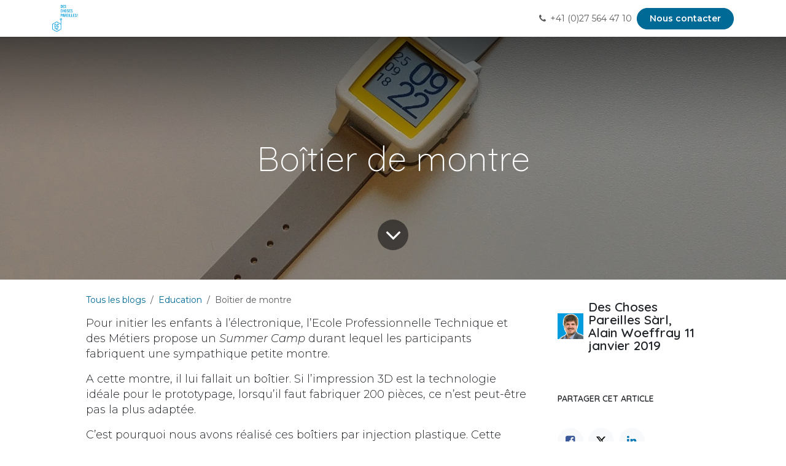

--- FILE ---
content_type: text/html; charset=utf-8
request_url: https://www.des-choses-pareilles.ch/blog/education-3/boitier-de-montre-32
body_size: 9141
content:
<!DOCTYPE html>
<html lang="fr-FR" data-website-id="1" data-main-object="blog.post(32,)" data-add2cart-redirect="1">
    <head>
        <meta charset="utf-8"/>
        <meta http-equiv="X-UA-Compatible" content="IE=edge"/>
        <meta name="viewport" content="width=device-width, initial-scale=1"/>
        <meta name="generator" content="Odoo"/>
            
        <meta property="og:type" content="article"/>
        <meta property="og:title" content="Boîtier de montre"/>
        <meta property="og:site_name" content="Des Choses Pareilles"/>
        <meta property="og:url" content="http://www.des-choses-pareilles.ch/blog/education-3/boitier-de-montre-32"/>
        <meta property="og:image" content="http://www.des-choses-pareilles.ch/web/image/1469-289a0752/image-20220421-211011.png"/>
        <meta property="og:description"/>
        <meta property="article:published_time" content="2019-01-11 23:00:00"/>
        <meta property="article:modified_time" content="2025-12-12 14:34:20.930122"/>
        <meta property="article:tag" content="Ecran"/>
        <meta property="article:tag" content="Ludique"/>
            
        <meta name="twitter:card" content="summary_large_image"/>
        <meta name="twitter:title" content="Boîtier de montre"/>
        <meta name="twitter:image" content="http://www.des-choses-pareilles.ch/web/image/1469-289a0752/image-20220421-211011.png"/>
        <meta name="twitter:description"/>
        
        <link rel="canonical" href="http://www.des-choses-pareilles.ch/blog/education-3/boitier-de-montre-32"/>
        
        <link rel="preconnect" href="https://fonts.gstatic.com/" crossorigin=""/>
        <title>Boîtier de montre | Des Choses Pareilles</title>
        <link type="image/x-icon" rel="shortcut icon" href="/web/image/website/1/favicon?unique=db4fedb"/>
        <link rel="preload" href="/web/static/src/libs/fontawesome/fonts/fontawesome-webfont.woff2?v=4.7.0" as="font" crossorigin=""/>
        <link type="text/css" rel="stylesheet" href="/web/assets/1/13250d3/web.assets_frontend.min.css"/>
        <script id="web.layout.odooscript" type="text/javascript">
            var odoo = {
                csrf_token: "042ea7d2f5b48388ec785f6fd941eb6f0fb9922bo1800268622",
                debug: "",
            };
        </script>
        <script type="text/javascript">
            odoo.__session_info__ = {"is_admin": false, "is_system": false, "is_public": true, "is_internal_user": false, "is_website_user": true, "uid": null, "is_frontend": true, "profile_session": null, "profile_collectors": null, "profile_params": null, "show_effect": true, "currencies": {"4": {"symbol": "CHF", "position": "before", "digits": [69, 2]}, "124": {"symbol": "\u20ac", "position": "after", "digits": [69, 2]}, "1": {"symbol": "$", "position": "before", "digits": [69, 2]}}, "quick_login": true, "bundle_params": {"lang": "fr_FR", "website_id": 1}, "test_mode": false, "websocket_worker_version": "18.0-7", "translationURL": "/website/translations", "cache_hashes": {"translations": "512f02af661ab1d08fcb82fd13bb9be9b7eaf598"}, "geoip_country_code": "US", "geoip_phone_code": 1, "lang_url_code": "fr", "turnstile_site_key": "0x4AAAAAAAzu28OA39EF03Iq"};
            if (!/(^|;\s)tz=/.test(document.cookie)) {
                const userTZ = Intl.DateTimeFormat().resolvedOptions().timeZone;
                document.cookie = `tz=${userTZ}; path=/`;
            }
        </script>
        <script type="text/javascript" defer="defer" src="/web/assets/1/e2a392d/web.assets_frontend_minimal.min.js" onerror="__odooAssetError=1"></script>
        <script type="text/javascript" defer="defer" data-src="/web/assets/1/c265945/web.assets_frontend_lazy.min.js" onerror="__odooAssetError=1"></script>
        
        <link rel="stylesheet" href="https://cdnjs.cloudflare.com/ajax/libs/highlight.js/11.9.0/styles/default.min.css">
<script src="https://cdnjs.cloudflare.com/ajax/libs/highlight.js/11.9.0/highlight.min.js"></script>

<script>hljs.highlightAll();</script>
<style>.o_brand_promotion{display:none}</style>

<!-- Privacy-friendly analytics by Plausible -->
<script async src="https://plausible.io/js/pa-RhbtrVhC-C1y7ZHIJLZvy.js"></script>
<script>
  window.plausible=window.plausible||function(){(plausible.q=plausible.q||[]).push(arguments)},plausible.init=plausible.init||function(i){plausible.o=i||{}};
  plausible.init()
</script>

    </head>
    <body>



        <div id="wrapwrap" class="   ">
            <a class="o_skip_to_content btn btn-primary rounded-0 visually-hidden-focusable position-absolute start-0" href="#wrap">Se rendre au contenu</a>
                <header id="top" data-anchor="true" data-name="Header" data-extra-items-toggle-aria-label="Bouton d&#39;éléments supplémentaires" class="   o_header_standard" style=" ">
                    
    <nav data-name="Navbar" aria-label="Main" class="navbar navbar-expand-lg navbar-light o_colored_level o_cc d-none d-lg-block shadow-sm ">
        

            <div id="o_main_nav" class="o_main_nav container">
                
    <a data-name="Navbar Logo" href="/" class="navbar-brand logo me-4">
            
            <span role="img" aria-label="Logo of Des Choses Pareilles" title="Des Choses Pareilles"><img src="/web/image/website/1/logo/Des%20Choses%20Pareilles?unique=db4fedb" class="img img-fluid" width="95" height="40" alt="Des Choses Pareilles" loading="lazy"/></span>
        </a>
    
                
    <ul role="menu" id="top_menu" class="nav navbar-nav top_menu o_menu_loading me-auto">
        

                    
    <li role="presentation" class="nav-item">
        <a role="menuitem" href="/blog" class="nav-link ">
            <span>Projets</span>
        </a>
    </li>
    <li role="presentation" class="nav-item dropdown position-static">
        <a data-bs-toggle="dropdown" href="#" role="menuitem" class="nav-link dropdown-toggle o_mega_menu_toggle  " data-bs-display="static">
            <span>Animations</span>
        </a>
            <div data-name="Mega Menu" role="menuitem" class="dropdown-menu o_mega_menu o_no_parent_editor">
    





<section class="s_mega_menu_odoo_menu pt16 o_colored_level o_cc o_cc1" style="background-image: none;">
        <div class="container">
            <div class="row">
                <div class="col-md-6 col-lg pt16 pb24 o_colored_level">
                    <div class="s_hr text-start pt4 pb16 text-o-color-3" data-name="Séparateur">
                    </div>
                    <nav class="nav flex-column">
                        <a href="/animations" class="nav-link px-0" data-name="Menu Item" data-bs-original-title="" title="">Toutes nos animations</a><a href="#" class="nav-link px-0" data-name="Menu Item" data-bs-original-title="" title=""><br></a>
                    </nav>
                </div>
                
                <div class="col-md-6 col-lg pt16 pb24 o_colored_level">
                    <h4 class="text-uppercase h5 fw-bold mt-0"><span class="h5-fs">Attirer le public</span></h4>
                    <div class="s_hr text-start pt4 pb16 text-o-color-2" data-name="Séparateur">
                        <hr class="w-100 mx-auto" style="border-top-width: 2px; border-top-style: solid;">
                    </div>
                    <nav class="nav flex-column">
                        <a href="/shop/location-roue-de-la-fortune-82" class="nav-link px-0" data-name="Menu Item" data-bs-original-title="" title="">Spin'n Win</a>
                        <a href="https://www.des-choses-pareilles.ch/shop/quizmaster-pro-229" class="nav-link px-0" data-name="Menu Item" data-bs-original-title="" title="" aria-describedby="popover830105">QuizMaster Online
                    </a></nav>
                </div><div class="col-md-6 col-lg pt16 pb24 o_colored_level">
                    <h4 class="text-uppercase h5 fw-bold mt-0"><span class="h5-fs">Favoriser l'engagement</span></h4>
                    <div class="s_hr text-start pt4 pb16 text-o-color-1" data-name="Séparateur">
                        <hr class="w-100 mx-auto" style="border-top-width: 2px; border-top-style: solid;">
                    </div>
                    <nav class="nav flex-column">
                        <a href="/shop/touch-n-quiz-239" class="nav-link px-0" data-name="Menu Item" data-bs-original-title="" title="">Touch'n Quiz</a>
                        <a href="/shop/touch-expo-27-238" class="nav-link px-0" data-name="Menu Item" data-bs-original-title="" title="">Touch' Expo</a>
                        
                    </nav>
                </div>
                
            </div>
        </div>
        
    </section></div>
    </li>
    <li role="presentation" class="nav-item dropdown ">
        <a data-bs-toggle="dropdown" href="#" role="menuitem" class="nav-link dropdown-toggle   ">
            <span>Services</span>
        </a><ul role="menu" class="dropdown-menu ">
    <li role="presentation" class="">
        <a role="menuitem" href="/museographie" class="dropdown-item ">
            <span>Muséographie</span>
        </a>
    </li>
    <li role="presentation" class="">
        <a role="menuitem" href="/atelier-innovation" class="dropdown-item ">
            <span>Stand promotionnel</span>
        </a>
    </li>
    <li role="presentation" class="">
        <a role="menuitem" href="https://www.des-choses-pareilles.ch/prestations" class="dropdown-item ">
            <span>Tous nos services</span>
        </a>
    </li>
        </ul>
    </li>
    <li role="presentation" class="nav-item">
        <a role="menuitem" href="https://shop.choses.ch/" class="nav-link ">
            <span>Boutique</span>
        </a>
    </li>
                
    </ul>
                
                <ul class="navbar-nav align-items-center gap-2 flex-shrink-0 justify-content-end ps-3">
                    
        
            <li class=" divider d-none"></li> 
            <li class="o_wsale_my_cart d-none ">
                <a href="/shop/cart" aria-label="Panier eCommerce" class="o_navlink_background btn position-relative rounded-circle p-1 text-center text-reset">
                    <div class="">
                        <i class="fa fa-shopping-cart fa-stack"></i>
                        <sup class="my_cart_quantity badge bg-primary position-absolute top-0 end-0 mt-n1 me-n1 rounded-pill d-none" data-order-id="">0</sup>
                    </div>
                </a>
            </li>
        
                    
                    
        <li class="">
                <div data-name="Text" class="s_text_block ">
                    <a href="tel://0041275644710" class="nav-link o_nav-link_secondary p-2" data-bs-original-title="" title="">
                        <i class="fa fa-1x fa-fw fa-phone me-1" contenteditable="false"></i><span class="o_force_ltr"><small>+41 (0)27 564 47 10</small></span>
                    </a>
                </div>
        </li>
                    
                    
        <li data-name="Language Selector" class="o_header_language_selector ">
        
        
        </li>
                    
                    
        
        
                    
        <li class="">
            <div class="oe_structure oe_structure_solo ">
                <section class="oe_unremovable oe_unmovable s_text_block o_colored_level" data-snippet="s_text_block" data-name="Text" style="background-image: none;">
                    <div class="container">
                        <a href="/contactus" class="oe_unremovable btn btn-primary btn_cta w-100 w-100" data-bs-original-title="" title="">Nous contacter</a>
                    <br/></div>
                </section>
            </div>
        </li>
                </ul>
            </div>
        
    </nav>
    <nav data-name="Navbar" aria-label="Mobile" class="navbar  navbar-light o_colored_level o_cc o_header_mobile d-block d-lg-none shadow-sm ">
        

        <div class="o_main_nav container flex-wrap justify-content-between">
            
    <a data-name="Navbar Logo" href="/" class="navbar-brand logo ">
            
            <span role="img" aria-label="Logo of Des Choses Pareilles" title="Des Choses Pareilles"><img src="/web/image/website/1/logo/Des%20Choses%20Pareilles?unique=db4fedb" class="img img-fluid" width="95" height="40" alt="Des Choses Pareilles" loading="lazy"/></span>
        </a>
    
            <ul class="o_header_mobile_buttons_wrap navbar-nav flex-row align-items-center gap-2 mb-0">
        
            <li class=" divider d-none"></li> 
            <li class="o_wsale_my_cart d-none ">
                <a href="/shop/cart" aria-label="Panier eCommerce" class="o_navlink_background_hover btn position-relative rounded-circle border-0 p-1 text-reset">
                    <div class="">
                        <i class="fa fa-shopping-cart fa-stack"></i>
                        <sup class="my_cart_quantity badge bg-primary position-absolute top-0 end-0 mt-n1 me-n1 rounded-pill d-none" data-order-id="">0</sup>
                    </div>
                </a>
            </li>
        
                <li class="o_not_editable">
                    <button class="nav-link btn me-auto p-2" type="button" data-bs-toggle="offcanvas" data-bs-target="#top_menu_collapse_mobile" aria-controls="top_menu_collapse_mobile" aria-expanded="false" aria-label="Basculer la navigation">
                        <span class="navbar-toggler-icon"></span>
                    </button>
                </li>
            </ul>
            <div id="top_menu_collapse_mobile" class="offcanvas offcanvas-end o_navbar_mobile">
                <div class="offcanvas-header justify-content-end o_not_editable">
                    <button type="button" class="nav-link btn-close" data-bs-dismiss="offcanvas" aria-label="Fermer"></button>
                </div>
                <div class="offcanvas-body d-flex flex-column justify-content-between h-100 w-100">
                    <ul class="navbar-nav">
                        
                        
                        
    <ul role="menu" class="nav navbar-nav top_menu  ">
        

                            
    <li role="presentation" class="nav-item">
        <a role="menuitem" href="/blog" class="nav-link ">
            <span>Projets</span>
        </a>
    </li>
    <li role="presentation" class="nav-item dropdown position-static">
        <a data-bs-toggle="dropdown" href="#" role="menuitem" class="nav-link dropdown-toggle o_mega_menu_toggle  d-flex justify-content-between align-items-center" data-bs-display="static">
            <span>Animations</span>
        </a>
    </li>
    <li role="presentation" class="nav-item dropdown ">
        <a data-bs-toggle="dropdown" href="#" role="menuitem" class="nav-link dropdown-toggle   d-flex justify-content-between align-items-center">
            <span>Services</span>
        </a><ul role="menu" class="dropdown-menu position-relative rounded-0 o_dropdown_without_offset">
    <li role="presentation" class="">
        <a role="menuitem" href="/museographie" class="dropdown-item ">
            <span>Muséographie</span>
        </a>
    </li>
    <li role="presentation" class="">
        <a role="menuitem" href="/atelier-innovation" class="dropdown-item ">
            <span>Stand promotionnel</span>
        </a>
    </li>
    <li role="presentation" class="">
        <a role="menuitem" href="https://www.des-choses-pareilles.ch/prestations" class="dropdown-item ">
            <span>Tous nos services</span>
        </a>
    </li>
        </ul>
    </li>
    <li role="presentation" class="nav-item">
        <a role="menuitem" href="https://shop.choses.ch/" class="nav-link ">
            <span>Boutique</span>
        </a>
    </li>
                        
    </ul>
                        
        <li class="">
                <div data-name="Text" class="s_text_block mt-2 border-top pt-2 o_border_contrast">
                    <a href="tel://0041275644710" class="nav-link o_nav-link_secondary p-2" data-bs-original-title="" title="">
                        <i class="fa fa-1x fa-fw fa-phone me-1" contenteditable="false"></i><span class="o_force_ltr"><small>+41 (0)27 564 47 10</small></span>
                    </a>
                </div>
        </li>
                        
                    </ul>
                    <ul class="navbar-nav gap-2 mt-3 w-100">
                        
        <li data-name="Language Selector" class="o_header_language_selector ">
        
        
        </li>
                        
                        
        
        
                        
        <li class="">
            <div class="oe_structure oe_structure_solo ">
                <section class="oe_unremovable oe_unmovable s_text_block o_colored_level" data-snippet="s_text_block" data-name="Text" style="background-image: none;">
                    <div class="container">
                        <a href="/contactus" class="oe_unremovable btn btn-primary btn_cta w-100 w-100 w-100" data-bs-original-title="" title="">Nous contacter</a>
                    <br/></div>
                </section>
            </div>
        </li>
                    </ul>
                </div>
            </div>
        </div>
    
    </nav>
    
        </header>
                <main>
                    
        <div id="wrap" class="js_blog website_blog">
            

        

        <section id="o_wblog_post_top">
            <div id="title" class="blog_header">
    <div data-name="Couverture de l&#39;article de blog" style="" data-use_size="True" data-use_filters="True" data-res-model="blog.post" data-res-id="32" class="o_record_cover_container d-flex flex-column h-100 o_colored_level o_cc o_cc3 o_cc o_half_screen_height o_record_has_cover  o_wblog_post_page_cover">
        <div style="background-image: url(/web/image/1469-289a0752/image-20220421-211011.png);" class="o_record_cover_component o_record_cover_image o_we_snippet_autofocus"></div>
        <div style="opacity: 0.2;" class="o_record_cover_component o_record_cover_filter oe_black"></div>
        

                    <div class="container text-center position-relative h-100 d-flex flex-column flex-grow-1 justify-content-around">
                        <div class="o_wblog_post_title  ">
                            <h1 id="o_wblog_post_name" class="o_editable_no_shadow" data-oe-expression="blog_post.name" placeholder="Titre de l&#39;article de blog" data-blog-id="32">Boîtier de montre</h1>
                            
                        </div>
                        <a id="o_wblog_post_content_jump" href="#o_wblog_post_main" class="css_editable_mode_hidden justify-content-center align-items-center rounded-circle mx-auto mb-5 text-decoration-none">
                            <i class="fa fa-angle-down fa-3x text-white" aria-label="Au contenu du blog" title="Au contenu du blog"></i>
                        </a>
                    </div>
                
    </div>
            </div>
        </section>

        <section id="o_wblog_post_main" class="container pt-4 pb-5 ">
            
            <div class="mx-auto o_wblog_read_with_sidebar">
                <div class="d-flex flex-column flex-lg-row justify-content-between">
                    <div id="o_wblog_post_content" class="o_container_small mx-0 w-100 flex-shrink-0">
    <nav aria-label="fil d&#39;Ariane" class="breadcrumb flex-nowrap py-0 px-0 css_editable_mode_hidden mb-3 bg-transparent">
        <li class="breadcrumb-item"><a href="/blog">Tous les blogs</a></li>
        <li class="breadcrumb-item">
            <a href="/blog/education-3">Education</a>
        </li>
        <li class="breadcrumb-item text-truncate active"><span>Boîtier de montre</span></li>
    </nav>
    <div data-editor-message="ÉCRIVEZ ICI OU DÉPLACEZ DES BLOCS DE CONSTRUCTION" class="o_wblog_post_content_field   o_wblog_read_text">
            
<p>Pour initier les enfants à l’électronique, l’Ecole Professionnelle Technique et des Métiers propose un <em>Summer Camp</em> durant lequel les participants fabriquent une sympathique petite montre.</p>
<p>A cette montre, il lui fallait un boîtier. Si l’impression 3D est la technologie idéale pour le prototypage, lorsqu’il faut fabriquer 200 pièces, ce n’est peut-être pas la plus adaptée.</p>
<p>C’est pourquoi nous avons réalisé ces boîtiers par injection plastique. Cette technique, utilisée pour la quasi-totalité des objets en plastique de votre quotidien nous a permis de réaliser des pièces d’une grande qualité.</p>
<p> <br></p>
        
<section class="s_image_gallery o_spc-small o_masonry pt24 pb24 o_colored_level o_cc o_cc1" data-vcss="001" data-columns="3" style="overflow: hidden; background-image: none;" data-snippet="s_images_wall" data-name="Personnalisé Mur d&amp;amp;#x27;images">
        <div class="container">
            <div class="row s_nb_column_fixed">
                <div class="o_masonry_col o_snippet_not_selectable col-lg-4">
                    
                    
                <img class="img-fluid" data-file-name="image-20220421-210924.png" src="/web/image/1473-5507baf4/image-20220421-210924.png?access_token=e142db88-14a6-47ec-84a9-2017aed0e0e6" loading="lazy"><img class="img-fluid" data-file-name="image-20220421-211011.png" src="/web/image/1471-289a0752/image-20220421-211011.png?access_token=cb2581bb-5009-4a4d-8afd-a9e5707747aa" loading="lazy"><br></div>
                <div class="o_masonry_col o_snippet_not_selectable col-lg-4">
                    
                    
                <img class="img-fluid" data-file-name="image-20220421-210933.png" src="/web/image/1470-3376ca35/image-20220421-210933.png?access_token=7286a8f6-f78b-4c88-b73a-08ce1b9be5f4" loading="lazy"><br></div>
                <div class="o_masonry_col o_snippet_not_selectable col-lg-4">
                    
                    
                <img class="img-fluid" data-file-name="image-20220421-210942.png" src="/web/image/1472-7e29e01a/image-20220421-210942.png?access_token=9e567abd-b6d9-4863-ba34-8895b87157fd" loading="lazy"><br></div>
            </div>
        </div>
    </section></div>

    <div class="css_editable_mode_hidden text-muted">
        <div>in <a href="/blog/education-3"><b>Education</b></a></div>
        <div>#
                <a class="badge me-1 o_tag o_color_0 post_link" href="/blog/education-3/tag/ecran-29">Ecran</a>
                <a class="badge me-1 o_tag o_color_0 post_link" href="/blog/education-3/tag/ludique-9">Ludique</a>
        </div>
    </div>
                    </div>
                    <div id="o_wblog_post_sidebar_col" class="ps-lg-5 ">
    <div id="o_wblog_post_sidebar">
        <div class="oe_structure" id="oe_structure_blog_post_sidebar_1"></div><div class="o_wblog_sidebar_block pb-5">
    <div class="o_not_editable align-items-center position-relative h5 d-flex align-items-center">
        <div style="line-height:1"><img src="/web/image/blog.post/32/author_avatar/Bo%C3%AEtier%20de%20montre?unique=71f1bf2" class="img img-fluid o_wblog_author_avatar_date me-2" alt="Boîtier de montre" loading="lazy"/></div>
        <div style="line-height:1" class="small fw-bold">
            <span>Des Choses Pareilles Sàrl, Alain Woeffray</span>
            <small>11 janvier 2019</small>
        </div>
    </div>
        </div>
        <div class="oe_structure" id="oe_structure_blog_post_sidebar_2"></div>
        <div class="o_wblog_sidebar_block pb-5">
            <h6 class="text-uppercase pb-3 mb-4 border-bottom fw-bold">Partager cet article</h6>

            <div class="o_wblog_social_links d-flex flex-wrap mx-n1 o_not_editable">
                <a href="#" aria-label="Facebook" title="Partager sur Facebook" class="o_facebook bg-100 border mx-1 mb-2 rounded-circle d-flex align-items-center justify-content-center text-decoration-none"><i class="fa fa-facebook-square text-facebook"></i></a>
                <a href="#" aria-label="Twitter" title="Partager sur X" class="o_twitter bg-100 border mx-1 mb-2 rounded-circle d-flex align-items-center justify-content-center text-decoration-none"><i class="fa fa-twitter text-twitter" aria-label="Twitter" title="Twitter"></i></a>
                <a href="#" aria-label="LinkedIn" title="Partager sur LinkedIn" class="o_linkedin bg-100 border mx-1 mb-2 rounded-circle d-flex align-items-center justify-content-center text-decoration-none"><i class="fa fa-linkedin text-linkedin" aria-label="LinkedIn" title="LinkedIn"></i></a>
            </div>
        </div>

        <div class="oe_structure" id="oe_structure_blog_post_sidebar_3"></div>
        <div class="o_wblog_sidebar_block pb-5">
            <h6 class="text-uppercase pb-3 mb-4 border-bottom fw-bold">Autres articles en lien</h6>
                <div class="h5">
                        <a class="badge border post_link text-decoration-none text-primary" href="/blog/education-3/tag/29">Ecran</a>
                        <a class="badge border post_link text-decoration-none text-primary" href="/blog/education-3/tag/9">Ludique</a>
                </div>
        </div>
        <div class="oe_structure" id="oe_structure_blog_post_sidebar_4"></div>
        <div class="o_wblog_sidebar_block pb-5">
            <h6 class="text-uppercase pb-3 mb-4 border-bottom fw-bold"><a href="/blog">TOUS Nos&nbsp;Projets</a></h6>
            <ul class="list-unstyled">
                <li class="mb-2">
                    <a href="/blog/culture-musees-1"><b>Culture &amp; musées</b></a>
                </li><li class="mb-2">
                    <a href="/blog/promotion-2"><b>Promotion</b></a>
                </li><li class="mb-2">
                    <a href="/blog/education-3"><b>Education</b></a>
                </li><li class="mb-2">
                    <a href="/blog/prototypage-innovation-4"><b>Prototypage &amp; innovation</b></a>
                </li>
            </ul>
        </div>
        <div class="oe_structure" id="oe_structure_blog_post_sidebar_5"></div></div>
                    </div>
                </div>
            </div>

            
        </section>
        <section id="o_wblog_post_footer">
        <div class="mt-5">
                <div id="o_wblog_next_container" class="d-flex flex-column">
    <div data-name="Couverture" style="" data-use_filters="True" data-res-model="blog.post" data-res-id="13" class="o_record_cover_container d-flex flex-column h-100 o_colored_level o_cc o_cc3 o_cc   o_wblog_post_page_cover o_wblog_post_page_cover_footer o_record_has_cover">
        <div style="background-image: url(/web/image/1273-bc6e65f3/266ec696-2c8b-452b-8a49-fac92878fa47.png);" class="o_record_cover_component o_record_cover_image "></div>
        <div style="opacity: 0.2;" class="o_record_cover_component o_record_cover_filter oe_black"></div>
        

                        <a id="o_wblog_next_post_info" class="d-none" data-size="o_half_screen_height o_record_has_cover" data-url="/blog/education-3/mars-school-13?anim"></a>


                        <div class="container text-center position-relative h-100 d-flex flex-column flex-grow-1 justify-content-around">
                            <div class="o_wblog_post_title">
                                <div id="o_wblog_post_name" placeholder="Titre de l&#39;article de blog" class="h1" data-blog-id="13">Mars@School</div>
                                <div id="o_wblog_post_subtitle" placeholder="Sous-titre">Plateforme éducative pour les écoles</div>
                            </div>

                            <div class="o_wblog_toggle ">
                                <span class="h4 d-inline-block py-1 px-2 rounded-1 text-white">
                                    <i class="fa fa-angle-right fa-3x text-white" aria-label="Lire suivant" title="Lire suivant"></i>
                                </span>
                            </div>

                            
                            <div class="o_wblog_next_loader o_wblog_toggle justify-content-center align-items-center mx-auto position-relative d-none">
                                <div class="rounded-circle bg-black-50"></div>
                            </div>
                        </div>
                    
    </div>
                </div>
        </div></section>
    

            
            <div class="oe_structure oe_empty oe_structure_not_nearest" id="oe_structure_blog_footer" data-editor-sub-message="Visible dans toutes les pages des blogs" data-editor-message-default="true" data-editor-message="GLISSEZ UN BLOC ICI"></div></div>
    
        <div id="o_shared_blocks" class="oe_unremovable"></div>
                </main>
                <footer id="bottom" data-anchor="true" data-name="Footer" class="o_footer o_colored_level o_cc ">
                    <div id="footer" class="oe_structure oe_structure_solo">
            <section class="s_text_block" data-snippet="s_text_block" data-name="Text">
                <div class="container">
                    <div class="row align-items-center">
                        
                        <div class="d-flex align-items-center justify-content-center justify-content-lg-start pt16 pb16 o_colored_level col-lg-7">
                            <ul class="list-inline mb-0 ms-3">
                                <li class="list-inline-item"><a href="/" data-bs-original-title="" title="">Page d'accueil</a></li>&nbsp;<li class="list-inline-item"><a href="/shop" data-bs-original-title="" title="">Boutique</a></li>&nbsp;</ul>
                        </div>
                        <div class="col-lg-3 pt16 pb16 o_colored_level" placeholder="Tapez &#34;/&#34; pour les commandes">
                            <div class="s_social_media o_not_editable text-end" data-snippet="s_social_media" data-name="Social Media">
                                <h5 class="s_social_media_title d-none">Suivez-nous</h5>
<a href="/website/social/youtube" class="s_social_media_youtube" target="_blank">
                                    <i class="fa fa-2x m-1 o_editable_media fa-youtube text-400"></i>
                                </a>
<a href="/website/social/facebook" class="s_social_media_facebook" target="_blank">
                                    <i class="fa fa-2x m-1 o_editable_media fa-facebook text-400"></i>
                                </a>
<a href="/website/social/instagram" class="s_social_media_instagram" target="_blank">
                                    <i class="fa fa-2x fa-instagram m-1 o_editable_media text-400"></i>
                                </a>
<a href="/website/social/linkedin" class="s_social_media_linkedin" target="_blank">
                                    <i class="fa m-1 o_editable_media fa-linkedin fa-2x text-400"></i>
                                </a>
</div>
                        </div>
                        <div class="col-lg-2 pt16 pb16 o_colored_level">
                            <a href="/contactus" class="btn btn-primary" data-bs-original-title="" title=""><font class="text-o-color-3">Entrer en contact</font></a>
                        </div>
                    </div>
                </div>
            </section>
        </div>
    <div class="o_footer_copyright o_colored_level o_cc" data-name="Copyright">
                        <div class="container py-3">
                            <div class="row">
                                <div class="col-sm text-center text-sm-start text-muted">
                                    <span class="o_footer_copyright_name me-2">Copyright ©&nbsp;Des Choses Pareilles</span>
        
        
    </div>
                                <div class="col-sm text-center text-sm-end o_not_editable">
        <div class="o_brand_promotion">
        Généré par 
            <a target="_blank" class="badge text-bg-light" href="http://www.odoo.com?utm_source=db&amp;utm_medium=website">
                <img alt="Odoo" src="/web/static/img/odoo_logo_tiny.png" width="62" height="20" style="width: auto; height: 1em; vertical-align: baseline;" loading="lazy"/>
            </a>
        - 
                    Le #1 <a target="_blank" href="http://www.odoo.com/app/ecommerce?utm_source=db&amp;utm_medium=website">Open Source eCommerce</a>
                
        </div>
                                </div>
                            </div>
                        </div>
                    </div>
                </footer>
            </div>
            <script id="tracking_code" async="async" src="https://www.googletagmanager.com/gtag/js?id=G-7P6BSW9LQ1"></script>
            <script id="tracking_code_config">
                window.dataLayer = window.dataLayer || [];
                function gtag(){dataLayer.push(arguments);}
                gtag('consent', 'default', {
                    'ad_storage': 'denied',
                    'ad_user_data': 'denied',
                    'ad_personalization': 'denied',
                    'analytics_storage': 'denied',
                });
                gtag('js', new Date());
                gtag('config', 'G-7P6BSW9LQ1');
                function allConsentsGranted() {
                    gtag('consent', 'update', {
                        'ad_storage': 'granted',
                        'ad_user_data': 'granted',
                        'ad_personalization': 'granted',
                        'analytics_storage': 'granted',
                    });
                }
                    allConsentsGranted();
            </script>
        
        </body>
</html>